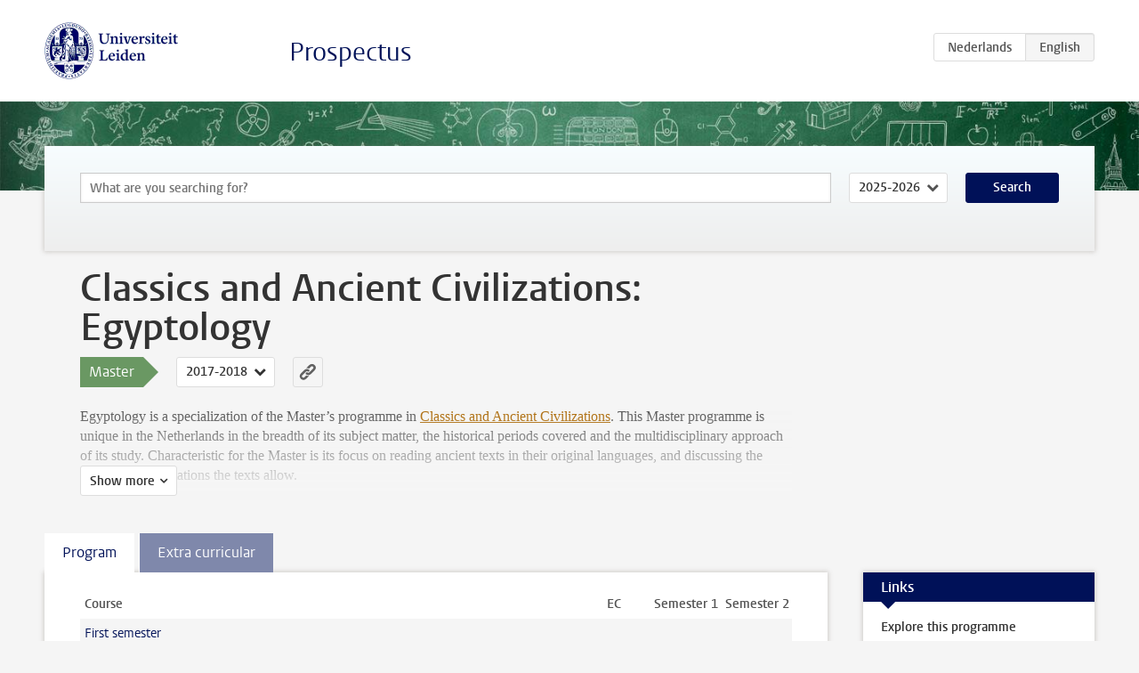

--- FILE ---
content_type: text/html; charset=UTF-8
request_url: https://www.studiegids.universiteitleiden.nl/en/studies/5875/classics-and-ancient-civilizations-egyptology
body_size: 4420
content:
<!DOCTYPE html>
<html lang="en">
<head>
    <meta charset="utf-8">
    <meta name="viewport" content="width=device-width, initial-scale=1, maximum-scale=1">
    <meta http-equiv="X-UA-Compatible" content="IE=edge" />
    <title>Classics and Ancient Civilizations: Egyptology (Master 2017-2018) - Prospectus - Universiteit Leiden</title>

    <!-- icons -->
    <link rel="shortcut icon" href="https://www.universiteitleiden.nl/design-1.0/assets/icons/favicon.ico" />
    <link rel="icon" type="image/png" sizes="32x32" href="https://www.universiteitleiden.nl/design-1.0/assets/icons/icon-32px.png" />
    <link rel="icon" type="image/png" sizes="96x96" href="https://www.universiteitleiden.nl/design-1.0/assets/icons/icon-96px.png" />
    <link rel="icon" type="image/png" sizes="195x195" href="https://www.universiteitleiden.nl/design-1.0/assets/icons/icon-195px.png" />

    <link rel="apple-touch-icon" href="https://www.universiteitleiden.nl/design-1.0/assets/icons/icon-120px.png" /> <!-- iPhone retina -->
    <link rel="apple-touch-icon" sizes="180x180" href="https://www.universiteitleiden.nl/design-1.0/assets/icons/icon-180px.png" /> <!-- iPhone 6 plus -->
    <link rel="apple-touch-icon" sizes="152x152" href="https://www.universiteitleiden.nl/design-1.0/assets/icons/icon-152px.png" /> <!-- iPad retina -->
    <link rel="apple-touch-icon" sizes="167x167" href="https://www.universiteitleiden.nl/design-1.0/assets/icons/icon-167px.png" /> <!-- iPad pro -->

    <link rel="stylesheet" href="https://www.universiteitleiden.nl/design-1.0/css/ul2common/screen.css">
    <link rel="stylesheet" href="/css/screen.css" />
</head>
<body class="prospectus left programme">
<script> document.body.className += ' js'; </script>


<div class="header-container">
    <header class="wrapper clearfix">
        <p class="logo">
            <a href="https://www.studiegids.universiteitleiden.nl/en">
                <img width="151" height="64" src="https://www.universiteitleiden.nl/design-1.0/assets/images/zegel.png" alt="Universiteit Leiden"/>
            </a>
        </p>
        <p class="site-name"><a href="https://www.studiegids.universiteitleiden.nl/en">Prospectus</a></p>
        <div class="language-btn-group">
                        <a href="https://www.studiegids.universiteitleiden.nl/studies/5875/classics-and-ancient-civilizations-egyptology" class="btn">
                <abbr title="Nederlands">nl</abbr>
            </a>
                                <span class="btn active">
                <abbr title="English">en</abbr>
            </span>
            </div>    </header>
</div>

<div class="hero" data-bgset="/img/hero-435w.jpg 435w, /img/hero-786w.jpg 786w, /img/hero-1440w.jpg 1440w, /img/hero-2200w.jpg 2200w"></div>


<div class="search-container">
    <form action="https://www.studiegids.universiteitleiden.nl/en/search" class="search-form wrapper">
        <input type="hidden" name="for" value="courses" />
        <div class="search">
            <!-- <label class="select">
    <span>Search for</span>
    <select name="for">
                    <option value="courses">Courses</option>
                    <option value="programmes">Programmes</option>
            </select>
</label> -->
            <label class="keywords no-label">
    <span>Keywords</span>
    <input type="search" name="q" value="" placeholder="What are you searching for?" autofocus autocomplete="off"/>
</label>            <label class="select no-label">
    <span>Academic year</span>
    <select name="edition">
                    <option>2026-2027</option>
                    <option selected>2025-2026</option>
                    <option>2024-2025</option>
                    <option>2023-2024</option>
                    <option>2022-2023</option>
                    <option>2021-2022</option>
                    <option>2020-2021</option>
                    <option>2019-2020</option>
                    <option>2018-2019</option>
                    <option>2017-2018</option>
                    <option>2016-2017</option>
                    <option>2015-2016</option>
                    <option>2014-2015</option>
                    <option>2013-2014</option>
                    <option>2012-2013</option>
                    <option>2011-2012</option>
                    <option>2010-2011</option>
            </select>
</label>            <button type="submit">Search</button>        </div>
    </form>
</div>



<div class="main-container">

    <div class="wrapper summary">
        <article class="content">
            <h1>Classics and Ancient Civilizations: Egyptology</h1>
            <!-- Template ID: 695 -->
            <div class="meta">
                <div class="entity">
                    <span><b>Master</b></span>
                </div>
                <div class="edition">
                                                                        <ul class="switch-edition">
                                                        <li>
                                    <a href="https://www.studiegids.universiteitleiden.nl/en/studies/10787/classics-and-ancient-civilizations-egyptology">
                                        2025-2026
                                    </a>
                                </li>
                                                                                                    <li>
                                    <a href="https://www.studiegids.universiteitleiden.nl/en/studies/10261/classics-and-ancient-civilizations-egyptology">
                                        2024-2025
                                    </a>
                                </li>
                                                                                                    <li>
                                    <a href="https://www.studiegids.universiteitleiden.nl/en/studies/9736/classics-and-ancient-civilizations-egyptology">
                                        2023-2024
                                    </a>
                                </li>
                                                                                                    <li>
                                    <a href="https://www.studiegids.universiteitleiden.nl/en/studies/9151/classics-and-ancient-civilizations-egyptology">
                                        2022-2023
                                    </a>
                                </li>
                                                                                                    <li>
                                    <a href="https://www.studiegids.universiteitleiden.nl/en/studies/8692/classics-and-ancient-civilizations-egyptology">
                                        2021-2022
                                    </a>
                                </li>
                                                                                                    <li>
                                    <a href="https://www.studiegids.universiteitleiden.nl/en/studies/8238/classics-and-ancient-civilizations-egyptology">
                                        2020-2021
                                    </a>
                                </li>
                                                                                                    <li>
                                    <a href="https://www.studiegids.universiteitleiden.nl/en/studies/7715/classics-and-ancient-civilizations-egyptology">
                                        2019-2020
                                    </a>
                                </li>
                                                                                                    <li>
                                    <a href="https://www.studiegids.universiteitleiden.nl/en/studies/6631/classics-and-ancient-civilizations-egyptology">
                                        2018-2019
                                    </a>
                                </li>
                                                                                                    <li class="active">
                                    <a href="https://www.studiegids.universiteitleiden.nl/en/studies/5875/classics-and-ancient-civilizations-egyptology">
                                        2017-2018
                                    </a>
                                </li>
                                                                                                    <li>
                                    <a href="https://www.studiegids.universiteitleiden.nl/en/studies/4713/classics-and-ancient-civilizations-egyptology">
                                        2016-2017
                                    </a>
                                </li>
                                                                                                    <li>
                                    <a href="https://www.studiegids.universiteitleiden.nl/en/studies/4115/classics-and-ancient-civilizations-egyptology">
                                        2015-2016
                                    </a>
                                </li>
                                                                                                    <li>
                                    <a href="https://www.studiegids.universiteitleiden.nl/en/studies/3055/classics-and-ancient-civilizations-egyptology">
                                        2014-2015
                                    </a>
                                </li>
                                                                                                    <li>
                                    <a href="https://www.studiegids.universiteitleiden.nl/en/studies/2685/classics-and-ancient-civilizations-egyptology">
                                        2013-2014
                                    </a>
                                </li>
                                                                                                    <li>
                                    <a href="https://www.studiegids.universiteitleiden.nl/en/studies/1947/classics-and-ancient-civilizations-egyptology">
                                        2012-2013
                                    </a>
                                </li>
                                                    </ul>
                                                            </div>
                <div class="permalink">
                    <a class="ia-element" href="https://www.studiegids.universiteitleiden.nl/en/s/0695">
                        <svg xmlns="http://www.w3.org/2000/svg" viewBox="-3 -3 36 36">
                            <title>Link to Classics and Ancient Civilizations: Egyptology in the active academic year</title>
                            <path d="M29.78,4.53A6.8,6.8,0,0,0,20,4.43c-1.82,1.8-3.62,3.62-5.43,5.43l-.26.29.23,0a8.22,8.22,0,0,1,4.54.66.44.44,0,0,0,.59-.1Q21.26,9,22.94,7.37a2.53,2.53,0,0,1,2.63-.68,2.63,2.63,0,0,1,1.09,4.42c-2.14,2.16-4.3,4.3-6.45,6.45a2.81,2.81,0,0,1-3.61.59,2,2,0,0,0-2.86.72,1.71,1.71,0,0,0,.36,2.65A6.82,6.82,0,0,0,22.71,21q3.63-3.49,7.13-7.13A6.78,6.78,0,0,0,29.78,4.53Z" transform="translate(-2.3 -2.38)"/>
                            <path d="M19.08,24.32a8.13,8.13,0,0,1-4.51-.67.44.44,0,0,0-.58.12c-1,1-2,2-3,3A2.63,2.63,0,0,1,7.29,23q3.17-3.19,6.37-6.37a2.51,2.51,0,0,1,1.41-.71,3.55,3.55,0,0,1,2.09.42A1.88,1.88,0,0,0,19.53,16c1.16-1.12,1.08-2.3-.23-3.21a6.81,6.81,0,0,0-8.39.72c-2.29,2.21-4.57,4.44-6.74,6.76a6.4,6.4,0,0,0-1.31,7.16A6.79,6.79,0,0,0,14,29.73c1.74-1.7,3.44-3.44,5.16-5.16a3,3,0,0,0,.21-.25Z" transform="translate(-2.3 -2.38)"/>
                        </svg>
                    </a>
                </div>
            </div>
                        <div class="window" data-label="Show more">
                <p>Egyptology is a specialization of the Master’s programme in <a href="https://studiegids.universiteitleiden.nl/studies/4573/classics-and-ancient-civilizations">Classics and Ancient Civilizations</a>. This Master programme is unique in the Netherlands in the breadth of its subject matter, the historical periods covered and the multidisciplinary approach of its study. Characteristic for the Master is its focus on reading ancient texts in their original languages, and discussing the different interpretations the texts allow.</p>

<p>The student may specialize in one of four tracks:</p>

<ul>
<li><p><a href="https://studiegids.universiteitleiden.nl/studies/5871/classics-and-ancient-civilizations-assyriology">Assyriology</a></p></li>
<li><p><a href="https://studiegids.universiteitleiden.nl/studies/5873/classics-and-ancient-civilizations-classics">Classics</a></p></li>
<li><p>Egyptology</p></li>
<li><p><a href="https://studiegids.universiteitleiden.nl/studies/5945/classics-and-ancient-civilizations-hebrew-and-aramaic-studies">Hebrew and Aramaic Studies</a></p></li>
</ul>

<p>Please consult <a href="https://studiegids.universiteitleiden.nl/studies/4573/classics-and-ancient-civilizations">the information page</a> for more details on the program and visit our <a href="http://www.hum.leiden.edu/classics-and-ancient-civilizations">website</a>.</p>

            </div>
                    </article>

    </div>

    <div class="main wrapper clearfix with-tabs">
        <div id="content">
            <article>
                                    <section class="tab">

                        <h2 class="tab-label">Program</h2>

                        


                                                                                    <table class="results course-list">
                                    <thead>
                                        <tr>
                                            <th scope="col">Course</th>
                                            <th scope="col">EC</th>
                                            <th scope="col">S<span>emester&nbsp;</span>1</th>
                                            <th scope="col">S<span>emester&nbsp;</span>2</th>
                                        </tr>
                                    </thead>
                                    <tbody>
                                                                    <tr>
                                                                                            <td colspan="4" class="bundle">
                                                    <p>First semester</p>

<p>Students choose 30 ec in total (February 2018 start: 10 ec).</p>

                                                </td>
                                                                                    </tr>
                                                                                                                        <tr>
                                                                                            <td><a href="https://www.studiegids.universiteitleiden.nl/en/courses/75043/classics-and-ancient-civilization-ma-seminar">Classics and Ancient Civilization - MA-Seminar</a></td>
                                                <td>5</td>
                                                <td colspan="2"><div class="block-lines"><span class="block block-1 block-on"></span><span class="block block-2 block-on"></span><span class="block block-3 block-off"></span><span class="block block-4 block-off"></span></div></td>
                                                                                    </tr>
                                                                                                                        <tr>
                                                                                            <td><a href="https://www.studiegids.universiteitleiden.nl/en/courses/73891/ma-thesis-classics-and-ancient-civilizations-incl-seminar">MA Thesis Classics and Ancient Civilizations  (incl. seminar)</a></td>
                                                <td>15</td>
                                                <td colspan="2"><div class="block-lines"><span class="block block-1 block-off"></span><span class="block block-2 block-on"></span><span class="block block-3 block-off"></span><span class="block block-4 block-off"></span></div></td>
                                                                                    </tr>
                                                                                                                        <tr>
                                                                                            <td><a href="https://www.studiegids.universiteitleiden.nl/en/courses/73885/egyptology-in-the-field-research-and-facilities-in-egypt">Egyptology in the Field: Research and Facilities in Egypt</a></td>
                                                <td>15</td>
                                                <td colspan="2"><div class="block-lines"><span class="block block-1 block-off"></span><span class="block block-2 block-on"></span><span class="block block-3 block-on"></span><span class="block block-4 block-off"></span></div></td>
                                                                                    </tr>
                                                                                                                        <tr>
                                                                                            <td colspan="4" class="bundle">
                                                    <p>Elective(s): select from these courses with a minimum total of 15 EC in accordance with your academic background</p>

                                                </td>
                                                                                    </tr>
                                                                                                                        <tr>
                                                                                            <td class="bundle-item"><a href="https://www.studiegids.universiteitleiden.nl/en/courses/73871/egyptian-temple-inscriptions-of-the-graeco-roman-period">Egyptian Temple Inscriptions of the Graeco-Roman Period</a></td>
                                                <td>10</td>
                                                <td colspan="2"><div class="block-lines"><span class="block block-1 block-on"></span><span class="block block-2 block-on"></span><span class="block block-3 block-off"></span><span class="block block-4 block-off"></span></div></td>
                                                                                    </tr>
                                                                                                                        <tr>
                                                                                            <td class="bundle-item"><a href="https://www.studiegids.universiteitleiden.nl/en/courses/73827/amarna-seminar">Amarna Seminar</a></td>
                                                <td>10</td>
                                                <td colspan="2"><div class="block-lines"><span class="block block-1 block-on"></span><span class="block block-2 block-on"></span><span class="block block-3 block-off"></span><span class="block block-4 block-off"></span></div></td>
                                                                                    </tr>
                                                                                                                        <tr>
                                                                                            <td class="bundle-item"><a href="https://www.studiegids.universiteitleiden.nl/en/courses/73879/demotic-papyrology-i">Demotic Papyrology I</a></td>
                                                <td>10</td>
                                                <td colspan="2"><div class="block-lines"><span class="block block-1 block-on"></span><span class="block block-2 block-on"></span><span class="block block-3 block-off"></span><span class="block block-4 block-off"></span></div></td>
                                                                                    </tr>
                                                                                                                        <tr>
                                                                                            <td class="bundle-item"><a href="https://www.studiegids.universiteitleiden.nl/en/courses/73877/coptic-papyrology">Coptic Papyrology</a></td>
                                                <td>10</td>
                                                <td colspan="2"><div class="block-lines"><span class="block block-1 block-on"></span><span class="block block-2 block-on"></span><span class="block block-3 block-off"></span><span class="block block-4 block-off"></span></div></td>
                                                                                    </tr>
                                                                                                                        <tr>
                                                                                            <td class="bundle-item"><a href="https://www.studiegids.universiteitleiden.nl/en/courses/73853/selected-topics-in-egyptian-archaeology">Selected Topics in Egyptian Archaeology</a></td>
                                                <td>5</td>
                                                <td colspan="2"><div class="block-lines"><span class="block block-1 block-on"></span><span class="block block-2 block-on"></span><span class="block block-3 block-off"></span><span class="block block-4 block-off"></span></div></td>
                                                                                    </tr>
                                                                                                                        <tr>
                                                                                            <td class="bundle-item"><a href="https://www.studiegids.universiteitleiden.nl/en/courses/73869/introduction-to-middle-egyptian-and-the-hieroglyphic-script">Introduction to Middle Egyptian and the Hieroglyphic Script</a></td>
                                                <td>10</td>
                                                <td colspan="2"><div class="block-lines"><span class="block block-1 block-on"></span><span class="block block-2 block-on"></span><span class="block block-3 block-off"></span><span class="block block-4 block-off"></span></div></td>
                                                                                    </tr>
                                                                                                                        <tr>
                                                                                            <td colspan="4" class="bundle">
                                                    <p>Extra Curricular Course Egyptology</p>

                                                </td>
                                                                                    </tr>
                                                                                                                        <tr>
                                                                                            <td><a href="https://www.studiegids.universiteitleiden.nl/en/courses/73895/late-cursive-abnormal-hieratic-papyrology-i">Late Cursive (Abnormal) Hieratic Papyrology I</a></td>
                                                <td>10</td>
                                                <td colspan="2"><div class="block-lines"><span class="block block-1 block-on"></span><span class="block block-2 block-on"></span><span class="block block-3 block-off"></span><span class="block block-4 block-off"></span></div></td>
                                                                                    </tr>
                                                                                                                        <tr>
                                                                                            <td colspan="4" class="bundle">
                                                    <p>Second semester</p>

                                                </td>
                                                                                    </tr>
                                                                                                                        <tr>
                                                                                            <td><a href="https://www.studiegids.universiteitleiden.nl/en/courses/73885/egyptology-in-the-field-research-and-facilities-in-egypt">Egyptology in the Field: Research and Facilities in Egypt</a></td>
                                                <td>15</td>
                                                <td colspan="2"><div class="block-lines"><span class="block block-1 block-off"></span><span class="block block-2 block-off"></span><span class="block block-3 block-on"></span><span class="block block-4 block-off"></span></div></td>
                                                                                    </tr>
                                                                                                                        <tr>
                                                                                            <td><a href="https://www.studiegids.universiteitleiden.nl/en/courses/75043/classics-and-ancient-civilization-ma-seminar">Classics and Ancient Civilization - MA-Seminar</a></td>
                                                <td>5</td>
                                                <td colspan="2"><div class="block-lines"><span class="block block-1 block-off"></span><span class="block block-2 block-off"></span><span class="block block-3 block-off"></span><span class="block block-4 block-on"></span></div></td>
                                                                                    </tr>
                                                                                                                        <tr>
                                                                                            <td><a href="https://www.studiegids.universiteitleiden.nl/en/courses/73891/ma-thesis-classics-and-ancient-civilizations-incl-seminar">MA Thesis Classics and Ancient Civilizations  (incl. seminar)</a></td>
                                                <td>15</td>
                                                <td colspan="2"><div class="block-lines"><span class="block block-1 block-off"></span><span class="block block-2 block-off"></span><span class="block block-3 block-off"></span><span class="block block-4 block-on"></span></div></td>
                                                                                    </tr>
                                                                                                                        <tr>
                                                                                            <td colspan="4" class="bundle">
                                                    <p>Elective(s): select one or more of these courses with an minimum total of 10 EC</p>

                                                </td>
                                                                                    </tr>
                                                                                                                        <tr>
                                                                                            <td class="bundle-item"><a href="https://www.studiegids.universiteitleiden.nl/en/courses/73883/deir-el-medina-seminar">Deir el-Medina Seminar</a></td>
                                                <td>5</td>
                                                <td colspan="2"><div class="block-lines"><span class="block block-1 block-off"></span><span class="block block-2 block-off"></span><span class="block block-3 block-off"></span><span class="block block-4 block-on"></span></div></td>
                                                                                    </tr>
                                                                                                                        <tr>
                                                                                            <td class="bundle-item"><a href="https://www.studiegids.universiteitleiden.nl/en/courses/73875/seminar-mastabasold-kingdom-elite-tombs">Seminar Mastabas/Old Kingdom elite tombs</a></td>
                                                <td>5/10</td>
                                                <td colspan="2"><div class="block-lines"><span class="block block-1 block-off"></span><span class="block block-2 block-off"></span><span class="block block-3 block-off"></span><span class="block block-4 block-on"></span></div></td>
                                                                                    </tr>
                                                                                                                        <tr>
                                                                                            <td class="bundle-item"><a href="https://www.studiegids.universiteitleiden.nl/en/courses/73881/demotic-papyrology-ii">Demotic Papyrology II</a></td>
                                                <td>10</td>
                                                <td colspan="2"><div class="block-lines"><span class="block block-1 block-off"></span><span class="block block-2 block-off"></span><span class="block block-3 block-off"></span><span class="block block-4 block-on"></span></div></td>
                                                                                    </tr>
                                                                                                                        <tr>
                                                                                            <td class="bundle-item"><a href="https://www.studiegids.universiteitleiden.nl/en/courses/73877/coptic-papyrology">Coptic Papyrology</a></td>
                                                <td>10</td>
                                                <td colspan="2"><div class="block-lines"><span class="block block-1 block-off"></span><span class="block block-2 block-off"></span><span class="block block-3 block-off"></span><span class="block block-4 block-on"></span></div></td>
                                                                                    </tr>
                                                                                                                        <tr>
                                                                                            <td class="bundle-item"><a href="https://www.studiegids.universiteitleiden.nl/en/courses/73845/greek-papyrology">Greek Papyrology </a></td>
                                                <td>10</td>
                                                <td colspan="2"><div class="block-lines"><span class="block block-1 block-off"></span><span class="block block-2 block-off"></span><span class="block block-3 block-on"></span><span class="block block-4 block-on"></span></div></td>
                                                                                    </tr>
                                                                </tbody>
                                </table>
                                                                        </section>
                                    <section class="tab">

                        <h2 class="tab-label">Extra curricular</h2>

                        <p>The courses below are offered by the specializations Assyriology and Classics (History), and are accessible for all students in the (Research) MA program Classics and Ancient Civilizations. The courses are not part of the regular MA program of your own specialization, but can be taken as extra curricular courses.</p>


                                                                                    <table class="results course-list">
                                    <thead>
                                        <tr>
                                            <th scope="col">Course</th>
                                            <th scope="col">EC</th>
                                            <th scope="col">S<span>emester&nbsp;</span>1</th>
                                            <th scope="col">S<span>emester&nbsp;</span>2</th>
                                        </tr>
                                    </thead>
                                    <tbody>
                                                                    <tr>
                                                                                            <td colspan="4" class="bundle">
                                                    <p>First Semester</p>

                                                </td>
                                                                                    </tr>
                                                                                                                        <tr>
                                                                                            <td><a href="https://www.studiegids.universiteitleiden.nl/en/courses/73105/core-course-medieval-and-early-modern-studies">Core Course Medieval and Early Modern Studies</a></td>
                                                <td>5/10</td>
                                                <td colspan="2"><div class="block-lines"><span class="block block-1 block-on"></span><span class="block block-2 block-on"></span><span class="block block-3 block-off"></span><span class="block block-4 block-off"></span></div></td>
                                                                                    </tr>
                                                                                                                        <tr>
                                                                                            <td colspan="4" class="bundle">
                                                    <p>Second Semester</p>

                                                </td>
                                                                                    </tr>
                                                                </tbody>
                                </table>
                                                                        </section>
                            </article>
        </div>

        <aside>
                            <div class="box ">
    <div class="box-header">
        <h2>Links</h2>
    </div>
    <div class="box-content">
        <ul>
                                                    <li><a href="https://www.universiteitleiden.nl/en/education/study-programmes/master/classics-and-ancient-civilisations/egyptology ">Explore this programme</a></li>
                                                    <li><a href="http://usis.leidenuniv.nl/">Registration in uSis</a></li>
                                                    <li><a href="https://www.student.universiteitleiden.nl/en/study--studying/study/educational-information/schedules/humanities/egyptology-ma?cf=humanities&amp;cd=egyptology-ma#tab-3">Timetable</a></li>
                                                    <li><a href="https://www.student.universiteitleiden.nl/en/organisation/rules-and-regulations/faculty-and-study-regulations/faculty-and-study-regulations/humanities/classics-and-ancient-civilizations-ma?cf=humanities&amp;cd=classics-and-ancient-civilizations-ma#tab-2">Regulations</a></li>
                                                    <li><a href="https://www.organisatiegids.universiteitleiden.nl/en/faculties-and-institutes/humanities/faculty-office/student-affairs/education-administration-offices/huizinga-education-administration-office">Contact data</a></li>
                                                    <li><a href="https://www.universiteitleiden.nl/en/staffmembers/joelle-koning#tab-1">Coordinator of studies</a></li>
                                                    <li><a href="https://www.student.universiteitleiden.nl/en/study--studying/study/educational-information/schedules/humanities/egyptology-ma?cf=humanities&amp;cd=egyptology-ma#tab-1">Department homepage</a></li>
                                                    <li><a href="http://www.yourprospectsforwork.nl">Jobmarket</a></li>
                                                    <li><a href="https://www.student.universiteitleiden.nl/en/study--studying/study/study-facilities/study-areas/humanities ">Faculty services and facilities</a></li>
                                                    <li><a href="https://www.organisatiegids.universiteitleiden.nl/en/faculties-and-institutes/humanities/committees-and-boards/programme-committees">Quality Assurance Education</a></li>
                                            </ul>
    </div>
</div>            
            
            
            
        </aside>

    </div>
</div>


<div class="footer-container">
    <footer class="wrapper">
        <p><a href="https://www.student.universiteitleiden.nl/en">Student website</a> — <a href="https://www.organisatiegids.universiteitleiden.nl/en/regulations/general/privacy-statements">Privacy</a> — <a href="/en/contact">Contact</a></p>

    </footer>
</div>

<script async defer src="/js/ul2.js" data-main="/js/ul2common/main.js"></script>
<script async defer src="/js/prospectus.js"></script>

    <script async src="https://www.googletagmanager.com/gtag/js?id=UA-874564-27"></script>
    <script>
        window.dataLayer = window.dataLayer || [];
        function gtag(){dataLayer.push(arguments);}
        gtag('js', new Date());
        gtag('config', 'UA-874564-27', {'anonymize_ip':true});
    </script>

</body>
</html>
